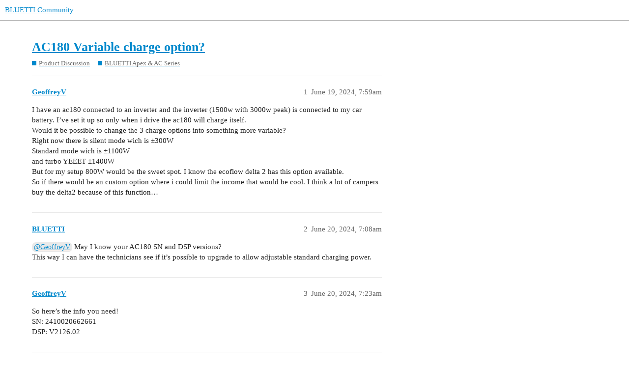

--- FILE ---
content_type: text/html; charset=utf-8
request_url: https://community.bluettipower.com/t/ac180-variable-charge-option/29766
body_size: 7536
content:
<!DOCTYPE html>
<html lang="en">
  <head>
    <meta charset="utf-8">
    <title>AC180 Variable charge option? - BLUETTI Apex &amp; AC Series - BLUETTI Community</title>
    <meta name="description" content="I have an ac180 connected to an inverter and the inverter  (1500w with 3000w peak) is connected to my car battery. I’ve set it up so only when i drive the ac180 will charge itself. 
Would it be possible to change the 3 c&amp;hellip;">
    <meta http-equiv="Content-Security-Policy" content="upgrade-insecure-requests" />
<meta name="generator" content="Discourse 3.1.0.beta4 - https://github.com/discourse/discourse version 3.1.0.beta4">
<link rel="icon" type="image/png" href="http://community.bluettipower.com/uploads/default/optimized/1X/dba9de37fbcfeadee1eff559105bbfc5c7a70dfa_2_32x32.png">
<link rel="apple-touch-icon" type="image/png" href="http://community.bluettipower.com/uploads/default/original/1X/597718c7c2211d2aa96b189ef88e78edd77eb127.png">
<meta name="theme-color" media="all" content="#ffffff">

<meta name="viewport" content="width=device-width, initial-scale=1.0, minimum-scale=1.0, user-scalable=yes, viewport-fit=cover">
<link rel="canonical" href="http://community.bluettipower.com/t/ac180-variable-charge-option/29766" />

<link rel="search" type="application/opensearchdescription+xml" href="http://community.bluettipower.com/opensearch.xml" title="BLUETTI Community Search">

    <link href="/stylesheets/color_definitions_new-color-scheme_196_186_d34b589eb34077c0870c0fa00d2f143c48929731.css?__ws=community.bluettipower.com" media="all" rel="stylesheet" class="light-scheme"/>

  <link href="/stylesheets/desktop_2c74bb90c01709b41e4707c911c2ca1df0651095.css?__ws=community.bluettipower.com" media="all" rel="stylesheet" data-target="desktop"  />



  <link href="/stylesheets/discourse-details_2c74bb90c01709b41e4707c911c2ca1df0651095.css?__ws=community.bluettipower.com" media="all" rel="stylesheet" data-target="discourse-details"  />
  <link href="/stylesheets/discourse-lazy-videos_2c74bb90c01709b41e4707c911c2ca1df0651095.css?__ws=community.bluettipower.com" media="all" rel="stylesheet" data-target="discourse-lazy-videos"  />
  <link href="/stylesheets/discourse-local-dates_2c74bb90c01709b41e4707c911c2ca1df0651095.css?__ws=community.bluettipower.com" media="all" rel="stylesheet" data-target="discourse-local-dates"  />
  <link href="/stylesheets/discourse-narrative-bot_2c74bb90c01709b41e4707c911c2ca1df0651095.css?__ws=community.bluettipower.com" media="all" rel="stylesheet" data-target="discourse-narrative-bot"  />
  <link href="/stylesheets/discourse-presence_2c74bb90c01709b41e4707c911c2ca1df0651095.css?__ws=community.bluettipower.com" media="all" rel="stylesheet" data-target="discourse-presence"  />
  <link href="/stylesheets/poll_2c74bb90c01709b41e4707c911c2ca1df0651095.css?__ws=community.bluettipower.com" media="all" rel="stylesheet" data-target="poll"  />
  <link href="/stylesheets/poll_desktop_2c74bb90c01709b41e4707c911c2ca1df0651095.css?__ws=community.bluettipower.com" media="all" rel="stylesheet" data-target="poll_desktop"  />

  <link href="/stylesheets/desktop_theme_186_aaa641eefc05056b3ded3d3209ba69a74af1d52c.css?__ws=community.bluettipower.com" media="all" rel="stylesheet" data-target="desktop_theme" data-theme-id="186" data-theme-name="修改首页20250707修改"/>

    
    
        <link rel="alternate nofollow" type="application/rss+xml" title="RSS feed of &#39;AC180 Variable charge option?&#39;" href="http://community.bluettipower.com/t/ac180-variable-charge-option/29766.rss" />
    <meta property="og:site_name" content="BLUETTI Community" />
<meta property="og:type" content="website" />
<meta name="twitter:card" content="summary_large_image" />
<meta name="twitter:image" content="http://community.bluettipower.com/uploads/default/original/1X/cc5ad15142312df9e1a949296dce4b4da28af828.jpeg" />
<meta property="og:image" content="http://community.bluettipower.com/uploads/default/original/1X/597718c7c2211d2aa96b189ef88e78edd77eb127.png" />
<meta property="og:url" content="http://community.bluettipower.com/t/ac180-variable-charge-option/29766" />
<meta name="twitter:url" content="http://community.bluettipower.com/t/ac180-variable-charge-option/29766" />
<meta property="og:title" content="AC180 Variable charge option?" />
<meta name="twitter:title" content="AC180 Variable charge option?" />
<meta property="og:description" content="I have an ac180 connected to an inverter and the inverter  (1500w with 3000w peak) is connected to my car battery. I’ve set it up so only when i drive the ac180 will charge itself.  Would it be possible to change the 3 charge options into something more variable?  Right now there is silent mode wich is ±300W  Standard mode wich is ±1100W  and turbo YEEET ±1400W  But for my setup 800W would be the sweet spot. I know the ecoflow delta 2 has this option available.  So if there would be an custom op..." />
<meta name="twitter:description" content="I have an ac180 connected to an inverter and the inverter  (1500w with 3000w peak) is connected to my car battery. I’ve set it up so only when i drive the ac180 will charge itself.  Would it be possible to change the 3 charge options into something more variable?  Right now there is silent mode wich is ±300W  Standard mode wich is ±1100W  and turbo YEEET ±1400W  But for my setup 800W would be the sweet spot. I know the ecoflow delta 2 has this option available.  So if there would be an custom op..." />
<meta property="og:article:section" content="Product Discussion" />
<meta property="og:article:section:color" content="0088CC" />
<meta property="og:article:section" content="BLUETTI Apex &amp; AC Series" />
<meta property="og:article:section:color" content="0088CC" />
<meta property="article:published_time" content="2024-06-19T07:59:57+00:00" />
<meta property="og:ignore_canonical" content="true" />


    
  </head>
  <body class="crawler ">
    
    <header>
  <a href="/">
    BLUETTI Community
  </a>
</header>

    <div id="main-outlet" class="wrap" role="main">
        <div id="topic-title">
    <h1>
      <a href="/t/ac180-variable-charge-option/29766">AC180 Variable charge option?</a>
    </h1>

      <div class="topic-category" itemscope itemtype="http://schema.org/BreadcrumbList">
          <span itemprop="itemListElement" itemscope itemtype="http://schema.org/ListItem">
            <a href="http://community.bluettipower.com/c/product-discussion/46" class="badge-wrapper bullet" itemprop="item">
              <span class='badge-category-bg' style='background-color: #0088CC'></span>
              <span class='badge-category clear-badge'>
                <span class='category-name' itemprop='name'>Product Discussion</span>
              </span>
            </a>
            <meta itemprop="position" content="1" />
          </span>
          <span itemprop="itemListElement" itemscope itemtype="http://schema.org/ListItem">
            <a href="http://community.bluettipower.com/c/product-discussion/bluetti-ac-series/5" class="badge-wrapper bullet" itemprop="item">
              <span class='badge-category-bg' style='background-color: #0088CC'></span>
              <span class='badge-category clear-badge'>
                <span class='category-name' itemprop='name'>BLUETTI Apex &amp; AC Series</span>
              </span>
            </a>
            <meta itemprop="position" content="2" />
          </span>
      </div>

  </div>

  

    <div itemscope itemtype='http://schema.org/DiscussionForumPosting'>
      <meta itemprop='headline' content='AC180 Variable charge option?'>
        <meta itemprop='articleSection' content='BLUETTI Apex &amp; AC Series'>
      <meta itemprop='keywords' content=''>
      <div itemprop='publisher' itemscope itemtype="http://schema.org/Organization">
        <meta itemprop='name' content='Bluetti.inc'>
          <div itemprop='logo' itemscope itemtype="http://schema.org/ImageObject">
            <meta itemprop='url' content='http://community.bluettipower.com/uploads/default/original/1X/515d37e98f0d0a606696ee536f139f93498ee67b.png'>
          </div>
      </div>

          <div id='post_1'  class='topic-body crawler-post'>
            <div class='crawler-post-meta'>
              <span class="creator" itemprop="author" itemscope itemtype="http://schema.org/Person">
                <a itemprop="url" href='http://community.bluettipower.com/u/GeoffreyV'><span itemprop='name'>GeoffreyV</span></a>
                
              </span>

              <link itemprop="mainEntityOfPage" href="http://community.bluettipower.com/t/ac180-variable-charge-option/29766">


              <span class="crawler-post-infos">
                  <time itemprop='datePublished' datetime='2024-06-19T07:59:57Z' class='post-time'>
                    June 19, 2024,  7:59am
                  </time>
                  <meta itemprop='dateModified' content='2024-06-19T07:59:57Z'>
              <span itemprop='position'>1</span>
              </span>
            </div>
            <div class='post' itemprop='articleBody'>
              <p>I have an ac180 connected to an inverter and the inverter  (1500w with 3000w peak) is connected to my car battery. I’ve set it up so only when i drive the ac180 will charge itself.</p>
<p>Would it be possible to change the 3 charge options into something more variable?</p>
<p>Right now there is silent mode wich is ±300W<br>
Standard mode wich is ±1100W<br>
and turbo YEEET ±1400W</p>
<p>But for my setup 800W would be the sweet spot. I know the ecoflow delta 2 has this option available.</p>
<p>So if there would be an custom option where i could limit the income that would be cool. I think a lot of campers buy the delta2 because of this function…</p>
            </div>

            <div itemprop="interactionStatistic" itemscope itemtype="http://schema.org/InteractionCounter">
              <meta itemprop="interactionType" content="http://schema.org/LikeAction"/>
              <meta itemprop="userInteractionCount" content="0" />
              <span class='post-likes'></span>
            </div>

            <div itemprop="interactionStatistic" itemscope itemtype="http://schema.org/InteractionCounter">
                <meta itemprop="interactionType" content="http://schema.org/CommentAction"/>
                <meta itemprop="userInteractionCount" content="0" />
              </div>

          </div>
          <div id='post_2' itemprop='comment' itemscope itemtype='http://schema.org/Comment' class='topic-body crawler-post'>
            <div class='crawler-post-meta'>
              <span class="creator" itemprop="author" itemscope itemtype="http://schema.org/Person">
                <a itemprop="url" href='http://community.bluettipower.com/u/BLUETTI'><span itemprop='name'>BLUETTI</span></a>
                
              </span>

              <link itemprop="mainEntityOfPage" href="http://community.bluettipower.com/t/ac180-variable-charge-option/29766">


              <span class="crawler-post-infos">
                  <time itemprop='datePublished' datetime='2024-06-20T07:08:20Z' class='post-time'>
                    June 20, 2024,  7:08am
                  </time>
                  <meta itemprop='dateModified' content='2024-06-20T07:08:20Z'>
              <span itemprop='position'>2</span>
              </span>
            </div>
            <div class='post' itemprop='text'>
              <p><a class="mention" href="/u/geoffreyv">@GeoffreyV</a> May I know your AC180 SN and DSP versions?<br>
This way I can have the technicians see if it’s possible to upgrade to allow adjustable standard charging power.</p>
            </div>

            <div itemprop="interactionStatistic" itemscope itemtype="http://schema.org/InteractionCounter">
              <meta itemprop="interactionType" content="http://schema.org/LikeAction"/>
              <meta itemprop="userInteractionCount" content="0" />
              <span class='post-likes'></span>
            </div>

            <div itemprop="interactionStatistic" itemscope itemtype="http://schema.org/InteractionCounter">
                <meta itemprop="interactionType" content="http://schema.org/CommentAction"/>
                <meta itemprop="userInteractionCount" content="0" />
              </div>

          </div>
          <div id='post_3' itemprop='comment' itemscope itemtype='http://schema.org/Comment' class='topic-body crawler-post'>
            <div class='crawler-post-meta'>
              <span class="creator" itemprop="author" itemscope itemtype="http://schema.org/Person">
                <a itemprop="url" href='http://community.bluettipower.com/u/GeoffreyV'><span itemprop='name'>GeoffreyV</span></a>
                
              </span>

              <link itemprop="mainEntityOfPage" href="http://community.bluettipower.com/t/ac180-variable-charge-option/29766">


              <span class="crawler-post-infos">
                  <time itemprop='datePublished' datetime='2024-06-20T07:23:44Z' class='post-time'>
                    June 20, 2024,  7:23am
                  </time>
                  <meta itemprop='dateModified' content='2024-06-20T07:23:44Z'>
              <span itemprop='position'>3</span>
              </span>
            </div>
            <div class='post' itemprop='text'>
              <p>So here’s the info you need!</p>
<p>SN: 2410020662661<br>
DSP: V2126.02</p>
            </div>

            <div itemprop="interactionStatistic" itemscope itemtype="http://schema.org/InteractionCounter">
              <meta itemprop="interactionType" content="http://schema.org/LikeAction"/>
              <meta itemprop="userInteractionCount" content="0" />
              <span class='post-likes'></span>
            </div>

            <div itemprop="interactionStatistic" itemscope itemtype="http://schema.org/InteractionCounter">
                <meta itemprop="interactionType" content="http://schema.org/CommentAction"/>
                <meta itemprop="userInteractionCount" content="1" />
              </div>

          </div>
          <div id='post_4' itemprop='comment' itemscope itemtype='http://schema.org/Comment' class='topic-body crawler-post'>
            <div class='crawler-post-meta'>
              <span class="creator" itemprop="author" itemscope itemtype="http://schema.org/Person">
                <a itemprop="url" href='http://community.bluettipower.com/u/GeoffreyV'><span itemprop='name'>GeoffreyV</span></a>
                
              </span>

              <link itemprop="mainEntityOfPage" href="http://community.bluettipower.com/t/ac180-variable-charge-option/29766">


              <span class="crawler-post-infos">
                  <time itemprop='datePublished' datetime='2024-06-20T08:26:47Z' class='post-time'>
                    June 20, 2024,  8:26am
                  </time>
                  <meta itemprop='dateModified' content='2024-06-20T08:26:47Z'>
              <span itemprop='position'>4</span>
              </span>
            </div>
            <div class='post' itemprop='text'>
              <p><a class="mention" href="/u/bluetti">@BLUETTI</a> I don’t know if I have to tag you as well, but here you go!</p>
            </div>

            <div itemprop="interactionStatistic" itemscope itemtype="http://schema.org/InteractionCounter">
              <meta itemprop="interactionType" content="http://schema.org/LikeAction"/>
              <meta itemprop="userInteractionCount" content="0" />
              <span class='post-likes'></span>
            </div>

            <div itemprop="interactionStatistic" itemscope itemtype="http://schema.org/InteractionCounter">
                <meta itemprop="interactionType" content="http://schema.org/CommentAction"/>
                <meta itemprop="userInteractionCount" content="0" />
              </div>

          </div>
          <div id='post_5' itemprop='comment' itemscope itemtype='http://schema.org/Comment' class='topic-body crawler-post'>
            <div class='crawler-post-meta'>
              <span class="creator" itemprop="author" itemscope itemtype="http://schema.org/Person">
                <a itemprop="url" href='http://community.bluettipower.com/u/BLUETTI'><span itemprop='name'>BLUETTI</span></a>
                
              </span>

              <link itemprop="mainEntityOfPage" href="http://community.bluettipower.com/t/ac180-variable-charge-option/29766">


              <span class="crawler-post-infos">
                  <time itemprop='datePublished' datetime='2024-06-20T10:12:40Z' class='post-time'>
                    June 20, 2024, 10:12am
                  </time>
                  <meta itemprop='dateModified' content='2024-06-20T10:12:40Z'>
              <span itemprop='position'>5</span>
              </span>
            </div>
            <div class='post' itemprop='text'>
              <p>Thank you for providing the information.<br>
Unfortunately, after confirmation, the DSP version of this batch currently does not support adjusting the standard charging power.<br>
I have already forwarded your suggestion to the relevant firmware responsible person.</p>
            </div>

            <div itemprop="interactionStatistic" itemscope itemtype="http://schema.org/InteractionCounter">
              <meta itemprop="interactionType" content="http://schema.org/LikeAction"/>
              <meta itemprop="userInteractionCount" content="0" />
              <span class='post-likes'></span>
            </div>

            <div itemprop="interactionStatistic" itemscope itemtype="http://schema.org/InteractionCounter">
                <meta itemprop="interactionType" content="http://schema.org/CommentAction"/>
                <meta itemprop="userInteractionCount" content="0" />
              </div>

          </div>
          <div id='post_6' itemprop='comment' itemscope itemtype='http://schema.org/Comment' class='topic-body crawler-post'>
            <div class='crawler-post-meta'>
              <span class="creator" itemprop="author" itemscope itemtype="http://schema.org/Person">
                <a itemprop="url" href='http://community.bluettipower.com/u/GeoffreyV'><span itemprop='name'>GeoffreyV</span></a>
                
              </span>

              <link itemprop="mainEntityOfPage" href="http://community.bluettipower.com/t/ac180-variable-charge-option/29766">


              <span class="crawler-post-infos">
                  <time itemprop='datePublished' datetime='2024-06-20T10:25:44Z' class='post-time'>
                    June 20, 2024, 10:25am
                  </time>
                  <meta itemprop='dateModified' content='2024-06-20T10:25:44Z'>
              <span itemprop='position'>6</span>
              </span>
            </div>
            <div class='post' itemprop='text'>
              <p>Oh, sad :( would’ve helped me a lot for my roadtrips or jus in general car use… Thx for checking!</p>
            </div>

            <div itemprop="interactionStatistic" itemscope itemtype="http://schema.org/InteractionCounter">
              <meta itemprop="interactionType" content="http://schema.org/LikeAction"/>
              <meta itemprop="userInteractionCount" content="0" />
              <span class='post-likes'></span>
            </div>

            <div itemprop="interactionStatistic" itemscope itemtype="http://schema.org/InteractionCounter">
                <meta itemprop="interactionType" content="http://schema.org/CommentAction"/>
                <meta itemprop="userInteractionCount" content="0" />
              </div>

          </div>
          <div id='post_7' itemprop='comment' itemscope itemtype='http://schema.org/Comment' class='topic-body crawler-post'>
            <div class='crawler-post-meta'>
              <span class="creator" itemprop="author" itemscope itemtype="http://schema.org/Person">
                <a itemprop="url" href='http://community.bluettipower.com/u/tjusticekw'><span itemprop='name'>tjusticekw</span></a>
                
              </span>

              <link itemprop="mainEntityOfPage" href="http://community.bluettipower.com/t/ac180-variable-charge-option/29766">


              <span class="crawler-post-infos">
                  <time itemprop='datePublished' datetime='2024-07-31T18:19:19Z' class='post-time'>
                    July 31, 2024,  6:19pm
                  </time>
                  <meta itemprop='dateModified' content='2024-07-31T18:19:19Z'>
              <span itemprop='position'>7</span>
              </span>
            </div>
            <div class='post' itemprop='text'>
              <p>I just received an AC180 from Bluetti with DSP version <strong>v2102.02</strong>  App says I’m up-to-date. S/N <strong>2417003522xxx</strong>.</p>
<p>Where does that leave me re: the ability to adjust SoC limits? I’m using it as a UPS for my main workstation, server &amp; network gear and am concerned about keeping the unit always at 100% SoC. Still, vastly superior to the lead-acid systems we’ve been stuck with for years.</p>
            </div>

            <div itemprop="interactionStatistic" itemscope itemtype="http://schema.org/InteractionCounter">
              <meta itemprop="interactionType" content="http://schema.org/LikeAction"/>
              <meta itemprop="userInteractionCount" content="0" />
              <span class='post-likes'></span>
            </div>

            <div itemprop="interactionStatistic" itemscope itemtype="http://schema.org/InteractionCounter">
                <meta itemprop="interactionType" content="http://schema.org/CommentAction"/>
                <meta itemprop="userInteractionCount" content="0" />
              </div>

          </div>
          <div id='post_8' itemprop='comment' itemscope itemtype='http://schema.org/Comment' class='topic-body crawler-post'>
            <div class='crawler-post-meta'>
              <span class="creator" itemprop="author" itemscope itemtype="http://schema.org/Person">
                <a itemprop="url" href='http://community.bluettipower.com/u/GeoffreyV'><span itemprop='name'>GeoffreyV</span></a>
                
              </span>

              <link itemprop="mainEntityOfPage" href="http://community.bluettipower.com/t/ac180-variable-charge-option/29766">


              <span class="crawler-post-infos">
                  <time itemprop='datePublished' datetime='2024-10-08T11:18:00Z' class='post-time'>
                    October 8, 2024, 11:18am
                  </time>
                  <meta itemprop='dateModified' content='2024-10-08T11:18:00Z'>
              <span itemprop='position'>8</span>
              </span>
            </div>
            <div class='post' itemprop='text'>
              <p>Any updates? Will it be possible in the future via and software update? Or is this something that’s never going to happen? Would love to see my bluetti charge at 800watts while driving…</p>
            </div>

            <div itemprop="interactionStatistic" itemscope itemtype="http://schema.org/InteractionCounter">
              <meta itemprop="interactionType" content="http://schema.org/LikeAction"/>
              <meta itemprop="userInteractionCount" content="0" />
              <span class='post-likes'></span>
            </div>

            <div itemprop="interactionStatistic" itemscope itemtype="http://schema.org/InteractionCounter">
                <meta itemprop="interactionType" content="http://schema.org/CommentAction"/>
                <meta itemprop="userInteractionCount" content="0" />
              </div>

          </div>
          <div id='post_9' itemprop='comment' itemscope itemtype='http://schema.org/Comment' class='topic-body crawler-post'>
            <div class='crawler-post-meta'>
              <span class="creator" itemprop="author" itemscope itemtype="http://schema.org/Person">
                <a itemprop="url" href='http://community.bluettipower.com/u/apulidoc99'><span itemprop='name'>apulidoc99</span></a>
                
              </span>

              <link itemprop="mainEntityOfPage" href="http://community.bluettipower.com/t/ac180-variable-charge-option/29766">


              <span class="crawler-post-infos">
                  <time itemprop='datePublished' datetime='2025-04-02T02:02:19Z' class='post-time'>
                    April 2, 2025,  2:02am
                  </time>
                  <meta itemprop='dateModified' content='2025-04-02T02:02:19Z'>
              <span itemprop='position'>9</span>
              </span>
            </div>
            <div class='post' itemprop='text'>
              <p>Hello<br>
Any updates about this? <a class="mention" href="/u/bluetti">@BLUETTI</a></p>
            </div>

            <div itemprop="interactionStatistic" itemscope itemtype="http://schema.org/InteractionCounter">
              <meta itemprop="interactionType" content="http://schema.org/LikeAction"/>
              <meta itemprop="userInteractionCount" content="0" />
              <span class='post-likes'></span>
            </div>

            <div itemprop="interactionStatistic" itemscope itemtype="http://schema.org/InteractionCounter">
                <meta itemprop="interactionType" content="http://schema.org/CommentAction"/>
                <meta itemprop="userInteractionCount" content="1" />
              </div>

          </div>
          <div id='post_10' itemprop='comment' itemscope itemtype='http://schema.org/Comment' class='topic-body crawler-post'>
            <div class='crawler-post-meta'>
              <span class="creator" itemprop="author" itemscope itemtype="http://schema.org/Person">
                <a itemprop="url" href='http://community.bluettipower.com/u/BLUETTI'><span itemprop='name'>BLUETTI</span></a>
                
              </span>

              <link itemprop="mainEntityOfPage" href="http://community.bluettipower.com/t/ac180-variable-charge-option/29766">


              <span class="crawler-post-infos">
                  <time itemprop='datePublished' datetime='2025-04-02T02:20:08Z' class='post-time'>
                    April 2, 2025,  2:20am
                  </time>
                  <meta itemprop='dateModified' content='2025-04-02T02:20:08Z'>
              <span itemprop='position'>10</span>
              </span>
            </div>
            <div class='post' itemprop='text'>
              <p><a class="mention" href="/u/apulidoc99">@apulidoc99</a> After confirming the tech team, the custom charging power feature is currently not supported.<br>
<a class="mention" href="/u/geoffreyv">@GeoffreyV</a> I would recommend that you purchase a Charger1 so that you can maximize efficient AC180 charging while driving.</p>
            </div>

            <div itemprop="interactionStatistic" itemscope itemtype="http://schema.org/InteractionCounter">
              <meta itemprop="interactionType" content="http://schema.org/LikeAction"/>
              <meta itemprop="userInteractionCount" content="0" />
              <span class='post-likes'></span>
            </div>

            <div itemprop="interactionStatistic" itemscope itemtype="http://schema.org/InteractionCounter">
                <meta itemprop="interactionType" content="http://schema.org/CommentAction"/>
                <meta itemprop="userInteractionCount" content="1" />
              </div>

          </div>
          <div id='post_11' itemprop='comment' itemscope itemtype='http://schema.org/Comment' class='topic-body crawler-post'>
            <div class='crawler-post-meta'>
              <span class="creator" itemprop="author" itemscope itemtype="http://schema.org/Person">
                <a itemprop="url" href='http://community.bluettipower.com/u/apulidoc99'><span itemprop='name'>apulidoc99</span></a>
                
              </span>

              <link itemprop="mainEntityOfPage" href="http://community.bluettipower.com/t/ac180-variable-charge-option/29766">


              <span class="crawler-post-infos">
                  <time itemprop='datePublished' datetime='2025-04-22T22:49:22Z' class='post-time'>
                    April 22, 2025, 10:49pm
                  </time>
                  <meta itemprop='dateModified' content='2025-04-22T22:49:22Z'>
              <span itemprop='position'>11</span>
              </span>
            </div>
            <div class='post' itemprop='text'>
              <p><a class="mention" href="/u/bluetti">@BLUETTI</a><br>
I need my “standard” charging mode to be 850w as my wall outlet protections are limited to that. I know I could use silent mode but thats too slow some times. And when i need to charge it faster I could go somewhere else and use the turbo at 1440w.<br>
Let me know what can we do.</p>
            </div>

            <div itemprop="interactionStatistic" itemscope itemtype="http://schema.org/InteractionCounter">
              <meta itemprop="interactionType" content="http://schema.org/LikeAction"/>
              <meta itemprop="userInteractionCount" content="0" />
              <span class='post-likes'></span>
            </div>

            <div itemprop="interactionStatistic" itemscope itemtype="http://schema.org/InteractionCounter">
                <meta itemprop="interactionType" content="http://schema.org/CommentAction"/>
                <meta itemprop="userInteractionCount" content="0" />
              </div>

          </div>
          <div id='post_12' itemprop='comment' itemscope itemtype='http://schema.org/Comment' class='topic-body crawler-post'>
            <div class='crawler-post-meta'>
              <span class="creator" itemprop="author" itemscope itemtype="http://schema.org/Person">
                <a itemprop="url" href='http://community.bluettipower.com/u/BLUETTI'><span itemprop='name'>BLUETTI</span></a>
                
              </span>

              <link itemprop="mainEntityOfPage" href="http://community.bluettipower.com/t/ac180-variable-charge-option/29766">


              <span class="crawler-post-infos">
                  <time itemprop='datePublished' datetime='2025-04-23T03:52:32Z' class='post-time'>
                    April 23, 2025,  3:52am
                  </time>
                  <meta itemprop='dateModified' content='2025-04-23T03:52:32Z'>
              <span itemprop='position'>12</span>
              </span>
            </div>
            <div class='post' itemprop='text'>
              <p>Since the standard charging requires 1000W, if your outlet has limitations, it can’t charge at full power.</p>
<p>Or could you provide me with your AC180 serial number (SN) and software version? I can check with our technical team to see if there’s a firmware update available</p>
            </div>

            <div itemprop="interactionStatistic" itemscope itemtype="http://schema.org/InteractionCounter">
              <meta itemprop="interactionType" content="http://schema.org/LikeAction"/>
              <meta itemprop="userInteractionCount" content="0" />
              <span class='post-likes'></span>
            </div>

            <div itemprop="interactionStatistic" itemscope itemtype="http://schema.org/InteractionCounter">
                <meta itemprop="interactionType" content="http://schema.org/CommentAction"/>
                <meta itemprop="userInteractionCount" content="0" />
              </div>

          </div>
          <div id='post_13' itemprop='comment' itemscope itemtype='http://schema.org/Comment' class='topic-body crawler-post'>
            <div class='crawler-post-meta'>
              <span class="creator" itemprop="author" itemscope itemtype="http://schema.org/Person">
                <a itemprop="url" href='http://community.bluettipower.com/u/apulidoc99'><span itemprop='name'>apulidoc99</span></a>
                
              </span>

              <link itemprop="mainEntityOfPage" href="http://community.bluettipower.com/t/ac180-variable-charge-option/29766">


              <span class="crawler-post-infos">
                  <time itemprop='datePublished' datetime='2025-04-23T17:19:35Z' class='post-time'>
                    April 23, 2025,  5:19pm
                  </time>
                  <meta itemprop='dateModified' content='2025-04-23T17:19:35Z'>
              <span itemprop='position'>13</span>
              </span>
            </div>
            <div class='post' itemprop='text'>
              <p>SN is AC1802452002537535<br>
DSP is v2102.04</p>
            </div>

            <div itemprop="interactionStatistic" itemscope itemtype="http://schema.org/InteractionCounter">
              <meta itemprop="interactionType" content="http://schema.org/LikeAction"/>
              <meta itemprop="userInteractionCount" content="0" />
              <span class='post-likes'></span>
            </div>

            <div itemprop="interactionStatistic" itemscope itemtype="http://schema.org/InteractionCounter">
                <meta itemprop="interactionType" content="http://schema.org/CommentAction"/>
                <meta itemprop="userInteractionCount" content="0" />
              </div>

          </div>
    </div>






    </div>
    <footer class="container wrap">
  <nav class='crawler-nav'>
    <ul>
      <li itemscope itemtype='http://schema.org/SiteNavigationElement'>
        <span itemprop='name'>
          <a href='/' itemprop="url">Home </a>
        </span>
      </li>
      <li itemscope itemtype='http://schema.org/SiteNavigationElement'>
        <span itemprop='name'>
          <a href='/categories' itemprop="url">Categories </a>
        </span>
      </li>
      <li itemscope itemtype='http://schema.org/SiteNavigationElement'>
        <span itemprop='name'>
          <a href='/guidelines' itemprop="url">FAQ/Guidelines </a>
        </span>
      </li>
      <li itemscope itemtype='http://schema.org/SiteNavigationElement'>
        <span itemprop='name'>
          <a href='/tos' itemprop="url">Terms of Service </a>
        </span>
      </li>
      <li itemscope itemtype='http://schema.org/SiteNavigationElement'>
        <span itemprop='name'>
          <a href='/privacy' itemprop="url">Privacy Policy </a>
        </span>
      </li>
    </ul>
  </nav>
  <p class='powered-by-link'>Powered by <a href="https://www.discourse.org">Discourse</a>, best viewed with JavaScript enabled</p>
</footer>

    <link href="//cdn-images.mailchimp.com/embedcode/classic-071822.css" rel="stylesheet" type="text/css">
<footer class="footer">
    <div class="footer-layout">
        <div class="tm-footer-left">
            <div class="footer-cite">
                <p><strong>Subscribe</strong></p>
                <p class="latest_news">Be the first to know about our latest news</p>
            </div>
            <div id="mc_embed_signup" class="form">
                <form action="https://bluettipower.us18.list-manage.com/subscribe/post?u=ccb5231dc8078e242c5cbf7c5&amp;id=b5068bbea7&amp;f_id=002535e1f0" method="post" id="mc-embedded-subscribe-form" name="mc-embedded-subscribe-form" class="validate" target="_blank" novalidate="">
                    <div class="tm-form-cite">
                        <div class="tm-input">
                            <input type="email" value="" placeholder="Enter email address here" name="EMAIL" class="required email" id="mce-EMAIL" required="">
                        </div>
                        <input type="submit" value="SUBMIT" name="subscribe" id="mc-embedded-subscribe" class="submit_btn">
                    </div>
                    <div id="mce-responses" class="clear">
                        <div class="response" id="mce-error-response" style="display:none"></div>
                        <div class="response" id="mce-success-response" style="display:none"></div>
                    </div>
                    <div style="display:none">
                        <input type="text" name="b_ccb5231dc8078e242c5cbf7c5_b5068bbea7" tabindex="-1" value="">
                    </div>
                </form>
            </div>
        </div>
        <div class="tm-footer-right">
            <div class="footer-cite">
                <p class="follow_us"><strong>Follow us</strong></p>
                <p>Stay up-to-date on the latest news.</p>
            </div>
            <ul class="social_media">
                <li>
                    <a href="https://www.instagram.com/bluetti_official/" target="_blank" title="bluetti_official">
                        <svg width="20" height="20" aria-hidden="true" focusable="false" role="presentation" class="uk-icon icon-instagram" viewBox="0 0 18 18" data-acsb-hidden="true">
                            <path fill="currentColor" d="M8.77 1.58c2.34 0 2.62.01 3.54.05.86.04 1.32.18 1.63.3.41.17.7.35 1.01.66.3.3.5.6.65 1 .12.32.27.78.3 1.64.05.92.06 1.2.06 3.54s-.01 2.62-.05 3.54a4.79 4.79 0 01-.3 1.63c-.17.41-.35.7-.66 1.01-.3.3-.6.5-1.01.66-.31.12-.77.26-1.63.3-.92.04-1.2.05-3.54.05s-2.62 0-3.55-.05a4.79 4.79 0 01-1.62-.3c-.42-.16-.7-.35-1.01-.66-.31-.3-.5-.6-.66-1a4.87 4.87 0 01-.3-1.64c-.04-.92-.05-1.2-.05-3.54s0-2.62.05-3.54c.04-.86.18-1.32.3-1.63.16-.41.35-.7.66-1.01.3-.3.6-.5 1-.65.32-.12.78-.27 1.63-.3.93-.05 1.2-.06 3.55-.06zm0-1.58C6.39 0 6.09.01 5.15.05c-.93.04-1.57.2-2.13.4-.57.23-1.06.54-1.55 1.02C1 1.96.7 2.45.46 3.02c-.22.56-.37 1.2-.4 2.13C0 6.1 0 6.4 0 8.77s.01 2.68.05 3.61c.04.94.2 1.57.4 2.13.23.58.54 1.07 1.02 1.56.49.48.98.78 1.55 1.01.56.22 1.2.37 2.13.4.94.05 1.24.06 3.62.06 2.39 0 2.68-.01 3.62-.05.93-.04 1.57-.2 2.13-.41a4.27 4.27 0 001.55-1.01c.49-.49.79-.98 1.01-1.56.22-.55.37-1.19.41-2.13.04-.93.05-1.23.05-3.61 0-2.39 0-2.68-.05-3.62a6.47 6.47 0 00-.4-2.13 4.27 4.27 0 00-1.02-1.55A4.35 4.35 0 0014.52.46a6.43 6.43 0 00-2.13-.41A69 69 0 008.77 0z">
                            </path>
                            <path fill="currentColor" d="M8.8 4a4.5 4.5 0 100 9 4.5 4.5 0 000-9zm0 7.43a2.92 2.92 0 110-5.85 2.92 2.92 0 010 5.85zM13.43 5a1.05 1.05 0 100-2.1 1.05 1.05 0 000 2.1z">
                            </path>
                        </svg>
                    </a>
                </li>
                <li>
                    <a href="https://twitter.com/bluetti_inc" target="_blank" title="bluetti_inc">
                        <svg width="20" height="20" aria-hidden="true" focusable="false" role="presentation" class="uk-icon icon-twitter" viewBox="0 0 18 15" data-acsb-hidden="true">
                            <path fill="currentColor" d="M17.64 2.6a7.33 7.33 0 01-1.75 1.82c0 .05 0 .13.02.23l.02.23a9.97 9.97 0 01-1.69 5.54c-.57.85-1.24 1.62-2.02 2.28a9.09 9.09 0 01-2.82 1.6 10.23 10.23 0 01-8.9-.98c.34.02.61.04.83.04 1.64 0 3.1-.5 4.38-1.5a3.6 3.6 0 01-3.3-2.45A2.91 2.91 0 004 9.35a3.47 3.47 0 01-2.02-1.21 3.37 3.37 0 01-.8-2.22v-.03c.46.24.98.37 1.58.4a3.45 3.45 0 01-1.54-2.9c0-.61.14-1.2.45-1.79a9.68 9.68 0 003.2 2.6 10 10 0 004.08 1.07 3 3 0 01-.13-.8c0-.97.34-1.8 1.03-2.48A3.45 3.45 0 0112.4.96a3.49 3.49 0 012.54 1.1c.8-.15 1.54-.44 2.23-.85a3.4 3.4 0 01-1.54 1.94c.74-.1 1.4-.28 2.01-.54z">
                            </path>
                        </svg>
                    </a>
                </li>
                <li>
                    <a href="https://www.facebook.com/bluetti.inc" target="_blank" title="bluetti">
                        <svg xmlns="http://www.w3.org/2000/svg" viewBox="0 0 85 85" width="20" height="20" aria-hidden="true" data-acsb-hidden="true" data-acsb-force-hidden="true">
                            <g>
                                <path fill="currentColor" d="M35.1,0.6c4.7-0.8,9.5-0.9,14.2-0.1c6.7,1.1,13,3.7,18.5,7.8c4.8,3.6,8.9,8.2,11.8,13.4   c2.6,4.7,4.4,9.8,5.1,15.1c0.9,6.6,0.2,13.5-2,19.8c-2.1,5.9-5.5,11.4-9.9,15.9c-4.3,4.3-9.5,7.7-15.2,9.9   c-6.7,2.5-14.1,3.3-21.2,2.3c-6.5-0.9-12.8-3.5-18.2-7.2c-4.9-3.5-9.1-8-12.2-13.2c-2.8-4.7-4.6-9.9-5.4-15.3   c-1.1-7.1-0.3-14.5,2.2-21.2C5.6,19.9,10.9,13,17.6,8.1C22.8,4.3,28.8,1.8,35.1,0.6 M34.6,3.6c-3.1,0.7-6,1.6-8.8,2.9   c-5.1,2.4-9.7,5.9-13.4,10.1c-3.7,4.2-6.4,9.3-8,14.7C2.7,37,2.3,43.1,3.3,49c1.5,8.8,6,17.1,12.7,23.1c4.4,4,9.7,6.9,15.3,8.6   c6,1.8,12.4,2.1,18.5,0.9c7.6-1.4,14.7-5.1,20.2-10.5c4.2-4,7.4-8.9,9.5-14.3c2.5-6.4,3.2-13.5,2.2-20.3c-0.3-1.9-0.7-3.7-1.3-5.5   c-2.2-7.2-6.5-13.8-12.2-18.6C63,7.7,56.4,4.6,49.5,3.4C44.6,2.5,39.5,2.6,34.6,3.6z">
                                </path>
                                <path fill="currentColor" d="M36.8,21.9c1.7-2.1,4.6-3.1,7.2-2.5c2.3,0.4,4.3,1.9,5.4,4c1.3,2.4,1.1,5.5-0.4,7.7c-1.1,1.7-3,3-5.1,3.3   c-1.9,0.3-3.9-0.1-5.5-1.2c-1.8-1.2-3-3.2-3.2-5.4C34.7,25.6,35.4,23.4,36.8,21.9z">
                                </path>
                                <path fill="currentColor" d="M18.4,25.6c1.3-1,3-1.4,4.6-1.1c1.5,0.3,2.8,1.1,3.7,2.3c1,1.4,1.3,3.2,0.9,4.9c-0.5,1.7-1.7,3.2-3.4,3.8   c-2.7,1.2-6,0-7.4-2.6C15.4,30.6,16.1,27.3,18.4,25.6z">
                                </path>
                                <path fill="currentColor" d="M61.4,25.6c1.6-0.4,3.3-0.2,4.7,0.7c1.2,0.8,2,1.9,2.4,3.3c0.5,1.7,0.2,3.5-0.8,5c-1.2,1.8-3.5,2.7-5.6,2.4   c-1.6-0.2-3.1-1.2-3.9-2.5c-1-1.4-1.3-3.3-0.7-5C58,27.6,59.5,26.1,61.4,25.6z">
                                </path>
                                <path fill="currentColor" d="M39.9,36.6c3.1-0.6,6.3-0.2,9.1,1.3c2.6,1.3,4.7,3.6,5.8,6.3c0.8,1.7,1.1,3.6,1.1,5.4c-8.9,0-17.8,0-26.6,0   c0-2.8,0.9-5.7,2.6-8C33.8,39,36.7,37.2,39.9,36.6z">
                                </path>
                                <path fill="currentColor" d="M14.2,41.9c1.9-2,4.6-3.1,7.4-3.2c2.5-0.1,5.1,0.6,7.1,2.1c0.1,0.1,0.4,0.3,0.2,0.4c-1.5,2.5-2.1,5.4-2,8.2   c-5.2,0-10.4,0-15.6,0C11.3,46.8,12.2,43.9,14.2,41.9z">
                                </path>
                                <path fill="currentColor" d="M56.1,41.1c4-3.4,10.5-3.2,14.3,0.5c2.2,2,3.2,5,3.2,8c-5.2,0-10.3,0-15.5,0c0.1-2.9-0.5-5.9-2-8.3   L56.1,41.1z">
                                </path>
                                <path fill="currentColor" d="M10.9,52.4c20.8,0,41.6,0,62.4,0c0,0.9,0,1.9,0,2.8c-20.8,0-41.6,0-62.4,0C10.9,54.3,10.9,53.4,10.9,52.4z">
                                </path>
                                <path fill="currentColor" d="M33.3,58.7c-0.1-0.7,0.5-1.3,1.2-1.2c5.3,0,10.6,0,15.9,0c0.7-0.1,1.3,0.5,1.2,1.2c0,5.4,0,10.7,0,16.1   c0,0.5-0.4,0.8-0.8,1c-1.6,0.1-3.2,0-4.8,0c0-2.3,0-4.7,0-7c0.8,0,1.6,0,2.4,0c0.2-1,0.3-1.9,0.4-2.9c-0.9,0-1.8,0-2.8,0   c0-0.7,0-1.5,0-2.2c0-0.4,0.4-0.7,0.8-0.8c0.7-0.1,1.4,0,2.1-0.1c0-0.9,0-1.7,0-2.6c-1.3-0.1-2.6-0.3-3.8,0.2   c-0.8,0.4-1.6,1.1-1.8,2.1c0,0-0.1,0.1-0.1,0.1C42.9,63.8,43,64.9,43,66c-0.8,0-1.6,0-2.4,0c0,1,0,1.9,0,2.9c0.8,0,1.6,0,2.4,0   c0,2.3,0,4.7,0,7c-2.9,0-5.8,0-8.7,0c-0.5,0-1.1-0.5-1.1-1.1C33.3,69.5,33.3,64.1,33.3,58.7z">
                                </path>
                            </g>
                        </svg>
                    </a>
                </li>
                <li>
                    <a href="https://www.youtube.com/channel/UC__Tu8lHDpThTB2EIpfbJ7Q" target="_blank" title="youtube">
                        <svg width="20" height="20" aria-hidden="true" focusable="false" role="presentation" class="uk-icon icon-youtube" viewBox="0 0 100 70" data-acsb-hidden="true">
                            <path d="M98 11c2 7.7 2 24 2 24s0 16.3-2 24a12.5 12.5 0 01-9 9c-7.7 2-39 2-39 2s-31.3 0-39-2a12.5 12.5 0 01-9-9c-2-7.7-2-24-2-24s0-16.3 2-24c1.2-4.4 4.6-7.8 9-9 7.7-2 39-2 39-2s31.3 0 39 2c4.4 1.2 7.8 4.6 9 9zM40 50l26-15-26-15v30z" fill="currentColor"></path>
                        </svg>
                    </a>
                </li>
            </ul>
        </div>
    </div>
</footer>
<script type="text/javascript" src="//s3.amazonaws.com/downloads.mailchimp.com/js/mc-validate.js"></script>
<link rel="preload" href="/theme-javascripts/b19d6e64239b20d25eca1f1e688d69277b19704f.js?__ws=community.bluettipower.com" as="script">
<script defer="" src="/theme-javascripts/b19d6e64239b20d25eca1f1e688d69277b19704f.js?__ws=community.bluettipower.com" data-theme-id="186"></script>

    
  </body>
  
</html>


--- FILE ---
content_type: text/css
request_url: https://community.bluettipower.com/stylesheets/desktop_theme_186_aaa641eefc05056b3ded3d3209ba69a74af1d52c.css?__ws=community.bluettipower.com
body_size: 2659
content:
:root{--d-max-width: 1150px;--header_primary: #fff}*{padding:0;margin:0}#main-outlet{padding-top:0px}.customize_banner{width:100%;display:block;overflow:hidden}.customize_banner img{display:block;width:100%;height:auto;overflow:hidden}*{font-family:"Montserrat"}.navigation-container{margin-top:1.25rem}.footer-message h3{display:none}.tag_all{display:none}#reply-control .category-input{flex:1 1 100%;max-width:100% !important}#reply-control .mini-tag-chooser{display:none}table.topic-list tbody{border:none}table.topic-list tbody tr:first-child{display:none}table.topic-list tbody tr{border:none}.sidebar{padding:0 0 0 1.875rem;margin-top:1.875rem;width:320px}.sidebar .card{box-sizing:border-box;background:#f7f8f8;margin-bottom:1.875rem}.sidebar .card a{cursor:pointer;color:#878787;text-decoration:none;display:block;margin-bottom:1.25rem}.sidebar .card a:hover{color:#0295cb}.sidebar .card .sidebar_content_title{font-weight:bold;color:#fff;font-size:1.125rem;padding:.625rem;background:#bfbfbf}.sidebar .card .sidebar-list{padding:.625rem}.sidebar .card .sidebar-list .sidebar_content_item{width:fit-content;line-height:30px}.sidebar .card .sidebar-list .sidebar_content_item:not(:first-child){margin-top:15px}#topic-body-container{width:100%}#topic-body-container tr{display:flex;width:100%;min-width:100%;max-width:100%}.main-link{display:flex;text-decoration:none;cursor:pointer;padding:1.875rem 0;width:100%;box-sizing:border-box;border-top:1px solid var(--primary-low)}.main-link:hover{background-color:#fff !important}.main-link *{box-sizing:border-box}.main-link .topic-list-item-main{width:100%;flex:1;display:flex;flex-direction:column;margin-right:1rem}.main-link .topic-list-item-main .link-top-line{flex:1}.main-link .topic-list-item-main .link-top-line .topic-title a{display:block;width:90%;font-size:1.5625rem;color:#333;font-weight:bold;overflow:hidden;text-overflow:ellipsis;white-space:nowrap;word-break:break-word;padding:0}.main-link .topic-list-item-main .link-top-line .topic-excerpt{max-height:3.8rem;width:100%}.main-link .topic-list-item-main .link-top-line .topic-excerpt a{padding:0;margin:0;font-size:1rem;color:#898989}@media(max-width: 768px){.main-link .topic-list-item-main .link-top-line .topic-excerpt{max-height:none}}.main-link .topic-list-item-main .link-bottom-line{width:100%;height:2rem;display:flex;align-items:center;justify-content:space-between;margin-top:1rem}.main-link .topic-list-item-main .link-bottom-line .link-bottom-line-main{display:flex;align-items:center;justify-content:space-between;width:50%}.main-link .topic-list-item-main .link-bottom-line .link-bottom-line-main .relative-date{color:#9fa0a0}.main-link .topic-list-item-main .link-bottom-line .link-bottom-line-main span.number{display:inline-block;margin:0 0 0 .3rem}.main-link .topic-list-item-main .link-bottom-line a{display:flex;justify-content:center;align-items:center;color:#c9c9c9}.main-link .topic-list-item-main .link-bottom-line a span.number{display:inline-block;margin-right:.3rem}.main-link .topic-list-item-image{width:13.9375rem;height:9.75rem}.main-link .topic-list-item-image a{height:100%;width:100%}.main-link .topic-list-item-image a .topic-image{height:100%;width:100%;background:no-repeat center center;background-size:cover}@media(max-width: 768px){.main-link .topic-list-item-image{display:none}}.main-link:hover{background-color:#f2f2f2}.home-page-layout{overflow:hidden}.home-page-layout .home-list{display:flex;margin-bottom:250px}.topic-list .topic-post-badges{display:none}.customize_content{display:flex;align-items:center}.customize_content .content_left{padding-right:1.875rem}.customize_content .content_left .content_left_title{font-size:1.75rem;color:#000;font-weight:unset}.customize_content .content_left .content_left_desc{font-size:1rem;color:#898989}.customize_content .content_left .content_left_data_wrapper{display:flex;align-items:center;justify-content:space-between}.customize_content .content_left .content_left_data_wrapper svg{width:34px;height:36px}.customize_content .content_left .content_left_data_wrapper p{font-size:.875rem;color:#9fa0a0}.customize_content .content_left .content_left_data_wrapper .common_box{display:flex;align-items:center;cursor:pointer}.customize_content .content_left .content_left_data_wrapper .content_left_data{display:flex;align-items:center}.customize_content .content_left .content_left_data_wrapper .content_left_data .content_left_data_role{width:fit-content;padding:0 10px;border:1px solid #9fa0a0;color:#9fa0a0;margin-right:1.25rem;cursor:pointer}.customize_content .content_left .content_left_data_wrapper .content_left_data .content_left_data_role:hover{border-color:#0295cb;background-color:#0295cb;color:#fff}.customize_content .content_left .content_left_data_wrapper .content_left_data .content_left_data_view,.customize_content .content_left .content_left_data_wrapper .content_left_data .content_left_data_comments{margin-left:2.5rem}.customize_content .content_right .pic{width:13.9375rem;height:9.75rem}.customize_content_hr{margin:30px 0}.footer{background:#000;padding:10px 0}.footer .footer-layout{display:flex;justify-content:space-around;width:90%;margin:0 auto;overflow:hidden}.footer .footer-layout .footer-cite{display:flex}.footer .footer-layout .footer-cite p{color:#fff;font-size:1rem;margin:0;padding:0;font-weight:500;line-height:1.875rem}.footer .footer-layout .footer-cite .latest_news{margin:0 .625rem}.footer .footer-layout .footer-cite .follow_us{margin-right:.625rem}.footer .footer-layout .tm-footer-left{display:flex}.footer .footer-layout .tm-footer-left .form{position:relative}.footer .footer-layout .tm-footer-left .form form{margin:0 !important}.footer .footer-layout .tm-footer-left .form .tm-form-cite{display:flex;position:relative;width:21.875rem}.footer .footer-layout .tm-footer-left .form .tm-form-cite .tm-input{flex:1;background:#fff;border-radius:1.875rem;overflow:hidden;position:relative}.footer .footer-layout .tm-footer-left .form .tm-form-cite .tm-input input{height:1.875rem;width:16.25rem;border:none !important;border-radius:1.875rem 0 0 1.875rem;margin:0;outline:none}.footer .footer-layout .tm-footer-left .form .tm-form-cite .tm-input input:focus{box-shadow:none !important;color:#000}.footer .footer-layout .tm-footer-left .form .tm-form-cite .submit_btn{display:block;width:7.5rem !important;height:1.875rem;color:#fff;margin:0 !important;background-color:#6c7073;border:none !important;padding:0;border-radius:0 1.875rem 1.875rem 0 !important;position:absolute;top:0px;right:-1px}.footer .footer-layout .tm-footer-right{overflow:hidden;display:flex;height:1.875rem;line-height:1.875rem}.footer .footer-layout .tm-footer-right .social_media{display:flex;margin:0;margin-left:1.875rem;height:1.875rem;line-height:1.875rem}.footer .footer-layout .tm-footer-right .social_media li{list-style:none;width:1.875rem;height:1.875rem;margin:0 .625rem}.footer .footer-layout .tm-footer-right .social_media li a{display:block;background:#444242;border-radius:5px;overflow:hidden}.footer .footer-layout .tm-footer-right .social_media li a svg{display:block;width:1.25rem;height:1.25rem;margin:.3125rem auto;color:#fff}@media(max-width: 768px){.footer .footer-layout{display:block}.footer .footer-layout .tm-footer-left{display:block}.footer .footer-layout .footer-cite{display:block}.footer .footer-layout .tm-footer-right{display:block;height:auto;line-height:normal}}@media(max-width: 750px){.navigation-container{display:none !important}table.topic-list{flex-wrap:wrap}table.topic-list .sidebar{padding:0}table.topic-list .customize_content_container .customize_content{flex-wrap:wrap}table.topic-list .customize_content_container .customize_content .content_left{padding:0}table.topic-list .customize_content_container .customize_content .content_left .content_left_data_view,table.topic-list .customize_content_container .customize_content .content_left .content_left_data_comments{margin-left:.5rem}.footer{flex-wrap:wrap;padding:1.25rem 0}.footer p,.footer form,.footer ul{width:90%;margin:0 auto !important;text-align:center;margin-top:.625rem !important}.footer .form input{width:100%}.footer .social_media{justify-content:center}}.d-header{background:#000;position:relative;height:3rem}.d-header #site-logo{height:1.875rem !important}.d-header.hide-menus .headerLink:not(.keep){display:none}.d-header .panel{flex:1;justify-content:right}.d-header .header-buttons{flex:1;display:flex;justify-content:center;margin-top:0px}.d-header .header-buttons .headerLink{font-size:1rem;margin:0 70px;font-weight:500}.d-header .header-buttons .headerLink a{color:#dcdcdc}.d-header .wrap{max-width:95%}@media(max-width: 768px){.d-header .header-buttons{display:none}}.banner-list{overflow:hidden}.banner-list ul{display:grid;overflow:hidden;padding:0;margin:0;grid-column-gap:20px;grid-row-gap:20px;grid-template-columns:7fr 3fr;justify-content:space-evenly}.banner-list ul li{list-style-type:none;list-style:none}.banner-list ul li img{width:100%;height:100%;display:block;overflow:hidden}.banner-list ul .item1{grid-row-start:1;grid-row-end:3}.banner-list ul .item1 img{height:100%}.navigation-container .category-breadcrumb .combo-box .combo-box-header{border:1px solid #44a8f2}.navigation-container .category-breadcrumb .combo-box .combo-box-header .name{color:#44a8f2}.navigation-container .nav-pills li a{border:1px solid #44a8f2;color:#44a8f2;font-size:14px;font-weight:bold}.navigation-container .nav-pills li a:hover{background-color:#44a8f2;color:#fff}.navigation-container .nav-pills .active a{background-color:#44a8f2;color:#fff}#main-outlet-wrapper{margin-top:1.5625rem !important}.custom-header-links{display:inline-flex;align-items:center;margin:0}.custom-header-links .headerLink{list-style:none}.custom-header-links .headerLink a{padding:6px 10px;color:var(--header_primary);font-size:var(--font-up-1)}.desktop-view .vmo,.mobile-view .vdo{display:none !important}#topic-body-container{width:70%}#topic-title{margin-top:1.875rem}.heatmap-low,.heatmap-low a,.heatmap-low .d-icon,.heatmap-low .d-button-label{color:#9fa0a0 !important}.heatmap-high,.heatmap-high a,.heatmap-high .d-icon,.heatmap-high .d-button-label{color:#9fa0a0 !important;font-weight:normal !important}.heatmap-med,.heatmap-med a,.heatmap-med .d-icon,.heatmap-med .d-button-label{color:#9fa0a0 !important}.latest-topic-list .table-heading{padding-left:0px;padding-right:0px;font-weight:bold;color:#575555 !important;font-size:20px !important;border-bottom:1px solid #dcdcdc !important}.latest-topic-list .latest-topic-list-item{padding-left:0px;padding-right:0px}.latest-topic-list .main-link{border-top:none;display:block;max-width:80%;padding:0}.latest-topic-list .main-link a.title{display:block;font-weight:bold;color:#3e3a39 !important;padding:0 !important;height:30px;line-height:30px;text-overflow:ellipsis;overflow:hidden;white-space:nowrap}.latest-topic-list .main-link .topic-post-badges{display:none}.latest-topic-list .topic-stats .posts-map{font-weight:normal}.latest-topic-list .topic-stats .posts-map span{font-weight:normal;font-size:initial}.categories-and-latest{display:block}.categories-and-latest .column{overflow:hidden}.categories-and-latest .categories{width:360px;float:left}.categories-and-latest .categories .category-list th.category{padding-left:0px;padding-right:0px;font-weight:bold;color:#575555 !important;font-size:20px !important}.categories-and-latest .categories .category-list th.topics{display:none}.categories-and-latest .categories .category-list tbody{border-top:none}.categories-and-latest .categories .category-list tbody tr{border-bottom:none}.categories-and-latest .categories .category-list tbody tr td{border-left:none;padding:0}.categories-and-latest .categories .category-list tbody tr td h3{height:40px;line-height:40px;background:#bfbfbf;padding-left:40px}.categories-and-latest .categories .category-list tbody tr td h3 .category-title-link{display:block;height:40px;line-height:40px;color:#fff}.categories-and-latest .categories .category-list tbody tr td h3 .category-title-link div{display:block}.categories-and-latest .categories .category-list tbody tr td h3 .category-title-link div span{display:block;height:40px;line-height:40px;font-weight:500;font-size:18px;font-weight:bold}.categories-and-latest .categories .category-list tbody tr td svg{display:none}.categories-and-latest .categories .category-list tbody tr td .subcategories{margin-top:0px;background:#f7f8f8;margin-bottom:30px}.categories-and-latest .categories .category-list tbody tr td .subcategories .subcategory{margin:0;display:block}.categories-and-latest .categories .category-list tbody tr td .subcategories .subcategory a{display:block;margin:0;height:40px;line-height:40px}.categories-and-latest .categories .category-list tbody tr td .subcategories .subcategory a:hover{color:#44a8f2}.categories-and-latest .categories .category-list tbody tr td .subcategories .subcategory .category-name{padding-left:40px;display:block;font-size:14px}.categories-and-latest .categories .category-list tbody tr td .subcategories .subcategory>span{display:none}.categories-and-latest .categories .category-list tbody tr td .category-description{margin:0;background:#f7f8f8;font-size:16px;padding-left:40px;padding-right:10px;line-height:30px}.categories-and-latest .categories .category-list tbody tr td.topics{display:none}.categories-and-latest .categories .category-list tbody tr:nth-child(3) td h3{margin-bottom:30px}

/*# sourceMappingURL=desktop_theme_186_aaa641eefc05056b3ded3d3209ba69a74af1d52c.css.map?__ws=community.bluettipower.com */
